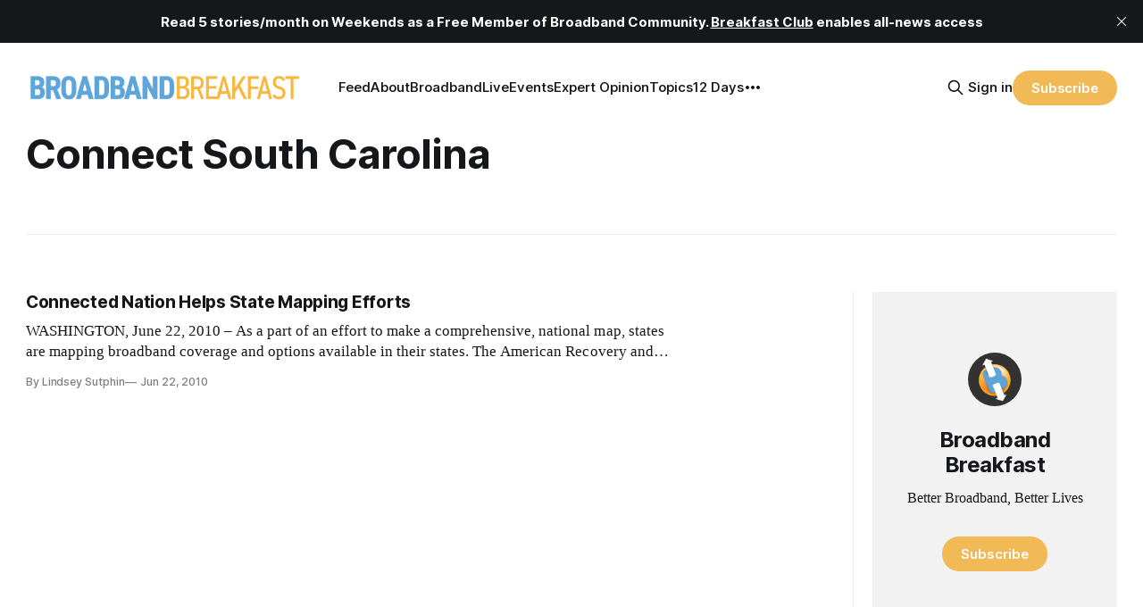

--- FILE ---
content_type: text/html; charset=utf-8
request_url: https://broadbandbreakfast.com/tag/connect-south-carolina/
body_size: 11374
content:
<!DOCTYPE html>
<html lang="en">
<head>

    <title>Connect South Carolina - Broadband Breakfast</title>
    <meta charset="utf-8">
    <meta name="viewport" content="width=device-width, initial-scale=1.0">
    
    <link rel="preload" as="style" href="https://broadbandbreakfast.com/assets/built/screen.css?v=243be3a8c0">
    <link rel="preload" as="script" href="https://broadbandbreakfast.com/assets/built/source.js?v=243be3a8c0">

    <link rel="stylesheet" type="text/css" href="https://broadbandbreakfast.com/assets/built/screen.css?v=243be3a8c0">

    <style>
        :root {
            --background-color: #ffffff
        }
    </style>

    <script>
        /* The script for calculating the color contrast has been taken from
        https://gomakethings.com/dynamically-changing-the-text-color-based-on-background-color-contrast-with-vanilla-js/ */
        var accentColor = getComputedStyle(document.documentElement).getPropertyValue('--background-color');
        accentColor = accentColor.trim().slice(1);
        var r = parseInt(accentColor.substr(0, 2), 16);
        var g = parseInt(accentColor.substr(2, 2), 16);
        var b = parseInt(accentColor.substr(4, 2), 16);
        var yiq = ((r * 299) + (g * 587) + (b * 114)) / 1000;
        var textColor = (yiq >= 128) ? 'dark' : 'light';

        document.documentElement.className = `has-${textColor}-text`;
    </script>

    <link rel="icon" href="https://broadbandbreakfast.com/content/images/size/w256h256/2025/09/291902499_377772294340770_1913533388107842851_n.png" type="image/png">
    <link rel="canonical" href="https://broadbandbreakfast.com/tag/connect-south-carolina/">
    <meta name="referrer" content="no-referrer-when-downgrade">
    
    <meta property="og:site_name" content="Broadband Breakfast">
    <meta property="og:type" content="website">
    <meta property="og:title" content="Connect South Carolina - Broadband Breakfast">
    <meta property="og:description" content="Broadband Breakfast reports every day on America&#x27;s broadband buildout. Broadband Breakfast is the community for Better Broadband, Better Lives.">
    <meta property="og:url" content="https://broadbandbreakfast.com/tag/connect-south-carolina/">
    <meta property="og:image" content="https://broadbandbreakfast.com/content/images/2024/12/bblo-july--1-.png">
    <meta property="article:publisher" content="https://www.facebook.com/broadbandbreakfast">
    <meta name="twitter:card" content="summary_large_image">
    <meta name="twitter:title" content="Connect South Carolina - Broadband Breakfast">
    <meta name="twitter:description" content="Broadband Breakfast reports every day on America&#x27;s broadband buildout. Broadband Breakfast is the community for Better Broadband, Better Lives.">
    <meta name="twitter:url" content="https://broadbandbreakfast.com/tag/connect-south-carolina/">
    <meta name="twitter:image" content="https://broadbandbreakfast.com/content/images/2024/12/bblo-july--1-.png">
    <meta name="twitter:site" content="@broadbandcensus">
    <meta property="og:image:width" content="1200">
    <meta property="og:image:height" content="800">
    
    <script type="application/ld+json">
{
    "@context": "https://schema.org",
    "@type": "Series",
    "publisher": {
        "@type": "Organization",
        "name": "Broadband Breakfast",
        "url": "https://broadbandbreakfast.com/",
        "logo": {
            "@type": "ImageObject",
            "url": "https://broadbandbreakfast.com/content/images/2023/08/broadband_space-01.png"
        }
    },
    "url": "https://broadbandbreakfast.com/tag/connect-south-carolina/",
    "name": "Connect South Carolina",
    "mainEntityOfPage": "https://broadbandbreakfast.com/tag/connect-south-carolina/"
}
    </script>

    <meta name="generator" content="Ghost 6.6">
    <link rel="alternate" type="application/rss+xml" title="Broadband Breakfast" href="https://broadbandbreakfast.com/rss/">
    <script defer src="https://cdn.jsdelivr.net/ghost/portal@~2.56/umd/portal.min.js" data-i18n="true" data-ghost="https://broadbandbreakfast.com/" data-key="21d65ce8fefc9bb252bed67148" data-api="https://broadband-breakfast.ghost.io/ghost/api/content/" data-locale="en" crossorigin="anonymous"></script><style id="gh-members-styles">.gh-post-upgrade-cta-content,
.gh-post-upgrade-cta {
    display: flex;
    flex-direction: column;
    align-items: center;
    font-family: -apple-system, BlinkMacSystemFont, 'Segoe UI', Roboto, Oxygen, Ubuntu, Cantarell, 'Open Sans', 'Helvetica Neue', sans-serif;
    text-align: center;
    width: 100%;
    color: #ffffff;
    font-size: 16px;
}

.gh-post-upgrade-cta-content {
    border-radius: 8px;
    padding: 40px 4vw;
}

.gh-post-upgrade-cta h2 {
    color: #ffffff;
    font-size: 28px;
    letter-spacing: -0.2px;
    margin: 0;
    padding: 0;
}

.gh-post-upgrade-cta p {
    margin: 20px 0 0;
    padding: 0;
}

.gh-post-upgrade-cta small {
    font-size: 16px;
    letter-spacing: -0.2px;
}

.gh-post-upgrade-cta a {
    color: #ffffff;
    cursor: pointer;
    font-weight: 500;
    box-shadow: none;
    text-decoration: underline;
}

.gh-post-upgrade-cta a:hover {
    color: #ffffff;
    opacity: 0.8;
    box-shadow: none;
    text-decoration: underline;
}

.gh-post-upgrade-cta a.gh-btn {
    display: block;
    background: #ffffff;
    text-decoration: none;
    margin: 28px 0 0;
    padding: 8px 18px;
    border-radius: 4px;
    font-size: 16px;
    font-weight: 600;
}

.gh-post-upgrade-cta a.gh-btn:hover {
    opacity: 0.92;
}</style><script async src="https://js.stripe.com/v3/"></script>
    <script defer src="https://cdn.jsdelivr.net/ghost/sodo-search@~1.8/umd/sodo-search.min.js" data-key="21d65ce8fefc9bb252bed67148" data-styles="https://cdn.jsdelivr.net/ghost/sodo-search@~1.8/umd/main.css" data-sodo-search="https://broadband-breakfast.ghost.io/" data-locale="en" crossorigin="anonymous"></script>
    <script defer src="https://cdn.jsdelivr.net/ghost/announcement-bar@~1.1/umd/announcement-bar.min.js" data-announcement-bar="https://broadbandbreakfast.com/" data-api-url="https://broadbandbreakfast.com/members/api/announcement/" crossorigin="anonymous"></script>
    <link href="https://broadbandbreakfast.com/webmentions/receive/" rel="webmention">
    <script defer src="/public/cards.min.js?v=243be3a8c0"></script>
    <link rel="stylesheet" type="text/css" href="/public/cards.min.css?v=243be3a8c0">
    <script defer src="/public/comment-counts.min.js?v=243be3a8c0" data-ghost-comments-counts-api="https://broadbandbreakfast.com/members/api/comments/counts/"></script>
    <script defer src="/public/member-attribution.min.js?v=243be3a8c0"></script>
    <script defer src="/public/ghost-stats.min.js?v=243be3a8c0" data-stringify-payload="false" data-datasource="analytics_events" data-storage="localStorage" data-host="https://broadbandbreakfast.com/.ghost/analytics/api/v1/page_hit"  tb_site_uuid="29976d9d-89ea-4c77-8c0b-0e8a0eafed35" tb_post_uuid="undefined" tb_post_type="null" tb_member_uuid="undefined" tb_member_status="undefined"></script><style>:root {--ghost-accent-color: #F2B957;}</style>
    <script async src="https://pagead2.googlesyndication.com/pagead/js/adsbygoogle.js?client=ca-pub-7348161065618887"
     crossorigin="anonymous"></script>

<script src="https://cdn.broadstreetads.com/init-2.min.js"></script>
<script>broadstreet.loadNetworkJS(9116)</script>

<script>
    
    !function(t,e){var o,n,p,r;e.__SV||(window.posthog=e,e._i=[],e.init=function(i,s,a){function g(t,e){var o=e.split(".");2==o.length&&(t=t[o[0]],e=o[1]),t[e]=function(){t.push([e].concat(Array.prototype.slice.call(arguments,0)))}}(p=t.createElement("script")).type="text/javascript",p.crossOrigin="anonymous",p.async=!0,p.src=s.api_host.replace(".i.posthog.com","-assets.i.posthog.com")+"/static/array.js",(r=t.getElementsByTagName("script")[0]).parentNode.insertBefore(p,r);var u=e;for(void 0!==a?u=e[a]=[]:a="posthog",u.people=u.people||[],u.toString=function(t){var e="posthog";return"posthog"!==a&&(e+="."+a),t||(e+=" (stub)"),e},u.people.toString=function(){return u.toString(1)+".people (stub)"},o="init Re Ms Fs Pe Rs Cs capture Ve calculateEventProperties Ds register register_once register_for_session unregister unregister_for_session zs getFeatureFlag getFeatureFlagPayload isFeatureEnabled reloadFeatureFlags updateEarlyAccessFeatureEnrollment getEarlyAccessFeatures on onFeatureFlags onSurveysLoaded onSessionId getSurveys getActiveMatchingSurveys renderSurvey canRenderSurvey canRenderSurveyAsync identify setPersonProperties group resetGroups setPersonPropertiesForFlags resetGroupPropertiesForFlags resetPersonPropertiesForFlags reset get_distinct_id getGroups get_session_id get_session_replay_url alias set_config startSessionRecording stopSessionRecording sessionRecordingStarted captureException loadToolbar get_property getSessionProperty Ls As createPersonProfile Ns Is Us opt_in_capturing opt_out_capturing has_opted_in_capturing has_opted_out_capturing is_capturing clear_opt_in_out_capturing Os debug I js getPageViewId captureTraceFeedback captureTraceMetric".split(" "),n=0;n<o.length;n++)g(u,o[n]);e._i.push([i,s,a])},e.__SV=1)}(document,window.posthog||[]);
    const isTwelveDaysPage = window.location.href.startsWith('https://broadbandbreakfast.com/12-days-of-broadband/');
    const initOptions = isTwelveDaysPage
        ? {
            api_host: 'https://us.i.posthog.com',
            defaults: '2025-05-24',
            person_profiles: 'always'
        }
        : {
            api_host: 'https://us.i.posthog.com',
            defaults: '2025-05-24',
            person_profiles: 'always',
            disable_session_recording: true,
        };

    posthog.init('phc_GF88tUqN7HC27FlyDUG0va97zl0BZgMjKuBOtgLAXEg', initOptions);
 
    const distinctId = posthog.get_distinct_id();
    if (!distinctId || !distinctId.includes('@')) { 
        console.debug("The user is currently anonymous."); 
 
        fetch("/members/api/member/", { method: "GET" })
          .then(r => {
            if (r.status !== 200) {
              console.warn("Couldn't identify member (status:", r.status, ")");
              return null; // exit cleanly
            }
            return r.json();
          })
          .then(member => {
            if (!member) {
              console.log("Not a member or not signed in.");
              return; // already handled
            }
 
            const { email, name, uuid, paid, subscription_status, subscription_id, subscriptions_plan_nickname, subscriptions_price_amount } = member;
            if (!email) {
              console.warn("Member response missing email, cannot identify");
              return;
            }
           
            const properties = {};
            if (name) properties.name = name;
            if (uuid) properties.uuid = uuid;
            if ('paid' in member) {
              properties.paid = paid;
              console.log("Paid is set:", paid);
            };
            if ('subscriptions' in member) {
              properties.subscription_status = member.subscriptions[0].status;
              properties.subscription_id = member.subscriptions[0].id;
              properties.subscriptions_plan_nickname = member.subscriptions[0].plan.nickname;
              properties.subscriptions_price_amount = member.subscriptions[0].price.amount;
              console.log("Subscriptions is set:", properties.subscription_status);
            };
           
            posthog.identify(email, properties);
            console.log("Identified member:", { distinctId, email, ...properties });
          })
          .catch(err => {
            console.error("Error during member identification:", err);
          });
    }
</script>

<link rel="stylesheet" href="https://cdnjs.cloudflare.com/ajax/libs/font-awesome/6.4.2/css/brands.min.css" integrity="sha512-W/zrbCncQnky/EzL+/AYwTtosvrM+YG/V6piQLSe2HuKS6cmbw89kjYkp3tWFn1dkWV7L1ruvJyKbLz73Vlgfg==" crossorigin="anonymous" referrerpolicy="no-referrer" />

<style>
    .gh-navigation-menu .nav-youtube a,
    .gh-navigation-menu .nav-linkedin a,
    .gh-navigation-menu .nav-x a,
    .gh-navigation-menu .nav-facebook a {
        font-size: 0 !important;
    }

    .gh-navigation-menu .nav-youtube a::before,
    .gh-navigation-menu .nav-linkedin a::before,
    .gh-navigation-menu .nav-x a::before,
    .gh-navigation-menu .nav-facebook a::before {
        font-family: "Font Awesome 6 Brands";
        display: inline-block;
        font-size: 20px;
        font-style: normal;
        font-weight: normal;
        font-variant: normal;
        text-rendering: auto;
        -webkit-font-smoothing: antialiased;
    }

    .gh-navigation-menu .nav-youtube a::before {content: "\f167"}
    .gh-navigation-menu .nav-linkedin a::before {content: "\f08c"}
    .gh-navigation-menu .nav-x a::before {content: "\e61b"}
    .gh-navigation-menu .nav-facebook a::before {content: "\f09a"}

    .ctx-sb-title {
      color: #15171a !important;
      font-family: var(--font-sans) !important;
      letter-spacing: .025em !important;
      text-align: left !important;
      text-transform: uppercase !important;
      padding-top: 10px !important;
    }

  .ctx-autosidebar-container .ctx-content-sidebar .ctx-sb-title p {
    font-size: 12px !important;
    font-weight: 500 !important;
  }

  .ctx-autosidebar-container .ctx-content-sidebar .ctx-link-title p {
    font-size: 15px !important;
    font-weight: 700 !important;
    letter-spacing: -.014em !important;
    line-height: 1.3 !important;
    color: #15171A !important;
  }
  
  .ctx-content-sidebar.ctx-sidebar-cinema.ctx-module-mobile .ctx-link {
    margin-bottom: 5px !important;
  }
</style>

<!-- Start of HubSpot Embed Code -->
<script type="text/javascript" id="hs-script-loader" async defer src="//js.hs-scripts.com/20721996.js"></script>
<!-- End of HubSpot Embed Code -->
<!-- Google tag (gtag.js) -->
<script async src="https://www.googletagmanager.com/gtag/js?id=G-5FH6RHJ1VN"></script>
<script>
  window.dataLayer = window.dataLayer || [];
  function gtag(){dataLayer.push(arguments);}
  gtag('js', new Date());

  gtag('config', 'G-5FH6RHJ1VN');
</script>

<script defer data-domain="broadbandbreakfast.com" src="https://plausible.io/js/script.hash.outbound-links.js"></script>

<script src="https://flux.broadstreet.ai/emit/9116.js" async></script>

<a rel="me" href="https://mastodon.social/@BroadbandBreakfast"></a>

</head>
<body class="tag-template tag-connect-south-carolina has-sans-title has-serif-body">

<div class="gh-viewport">
    
    <header id="gh-navigation" class="gh-navigation is-left-logo gh-outer">
    <div class="gh-navigation-inner gh-inner">

        <div class="gh-navigation-brand">
            <a class="gh-navigation-logo is-title" href="https://broadbandbreakfast.com">
                    <img src="https://broadbandbreakfast.com/content/images/2023/08/broadband_space-01.png" alt="Broadband Breakfast">
            </a>
            <button class="gh-search gh-icon-button" aria-label="Search this site" data-ghost-search>
    <svg xmlns="http://www.w3.org/2000/svg" fill="none" viewBox="0 0 24 24" stroke="currentColor" stroke-width="2" width="20" height="20"><path stroke-linecap="round" stroke-linejoin="round" d="M21 21l-6-6m2-5a7 7 0 11-14 0 7 7 0 0114 0z"></path></svg></button>            <button class="gh-burger gh-icon-button">
                <svg xmlns="http://www.w3.org/2000/svg" width="24" height="24" fill="currentColor" viewBox="0 0 256 256"><path d="M224,128a8,8,0,0,1-8,8H40a8,8,0,0,1,0-16H216A8,8,0,0,1,224,128ZM40,72H216a8,8,0,0,0,0-16H40a8,8,0,0,0,0,16ZM216,184H40a8,8,0,0,0,0,16H216a8,8,0,0,0,0-16Z"></path></svg>                <svg xmlns="http://www.w3.org/2000/svg" width="24" height="24" fill="currentColor" viewBox="0 0 256 256"><path d="M205.66,194.34a8,8,0,0,1-11.32,11.32L128,139.31,61.66,205.66a8,8,0,0,1-11.32-11.32L116.69,128,50.34,61.66A8,8,0,0,1,61.66,50.34L128,116.69l66.34-66.35a8,8,0,0,1,11.32,11.32L139.31,128Z"></path></svg>            </button>
        </div>

        <nav class="gh-navigation-menu">
              <ul class="nav">
      <li class="nav-feed"><a
          href="https://chat.broadbandbreakfast.com/feed"
        >Feed</a></li>
      <li class="nav-about"><a
          href="https://broadbandbreakfast.com/about/"
        >About</a></li>
      <li class="nav-broadbandlive"><a
          href="https://broadbandbreakfast.com/broadbandlive/"
        >BroadbandLive</a></li>
      <li class="nav-events"><a
          href="https://broadbandbreakfast.com/past-events/"
        >Events</a></li>
      <li class="nav-expert-opinion"><a
          href="https://broadbandbreakfast.com/expert-opinion/"
        >Expert Opinion</a></li>
      <li class="nav-topics"><a
          href="https://broadbandbreakfast.com/tags/"
        >Topics</a></li>
      <li class="nav-12-days"><a
          href="https://broadbandbreakfast.com/12-days-of-broadband/"
        >12 Days</a></li>
      <li class="nav-policyband"><a
          href="https://broadbandbreakfast.com/policyband/"
        >Policyband</a></li>
      <li class="nav-premium-charts-and-data"><a
          href="https://broadbandbreakfast.com/premium-charts-and-data/"
        >Premium Charts and Data</a></li>
      <li class="nav-webinars"><a
          href="https://broadbandbreakfast.com/tag/webinar/"
        >Webinars</a></li>
      <li class="nav-white-papers"><a
          href="https://broadbandbreakfast.com/tag/white-paper/"
        >White Papers</a></li>
      <li class="nav-youtube"><a
          href="https://www.youtube.com/channel/UCOyPRLDveiVft5JpHW2br3Q"
        >YouTube</a></li>
      <li class="nav-linkedin"><a
          href="https://www.linkedin.com/company/breakfast-media-llc"
        >LinkedIn</a></li>
      <li class="nav-x"><a
          href="https://twitter.com/broadbandcensus"
        >X</a></li>
      <li class="nav-facebook"><a
          href="https://www.facebook.com/broadbandbreakfast"
        >Facebook</a></li>
  </ul>

        </nav>

        <div class="gh-navigation-actions">
                <button class="gh-search gh-icon-button" aria-label="Search this site" data-ghost-search>
    <svg xmlns="http://www.w3.org/2000/svg" fill="none" viewBox="0 0 24 24" stroke="currentColor" stroke-width="2" width="20" height="20"><path stroke-linecap="round" stroke-linejoin="round" d="M21 21l-6-6m2-5a7 7 0 11-14 0 7 7 0 0114 0z"></path></svg></button>                <div class="gh-navigation-members">
                            <a href="#/portal/signin" data-portal="signin">Sign in</a>
                                <a class="gh-button" href="#/portal/signup" data-portal="signup">Subscribe</a>
                </div>
        </div>

    </div>
</header>

    
<main class="gh-main gh-outer">

        <section class="gh-archive has-sidebar gh-inner">
            <div class="gh-archive-inner">
                <header class="gh-archive-wrapper">
                    <h1 class="gh-article-title is-title">Connect South Carolina</h1>
                </header>
                            </div>
        </section>

    
<section class="gh-container is-grid has-sidebar gh-outer">
    <div class="gh-container-inner gh-inner">
        

        <main class="gh-main">
            <div class="gh-feed">



                        <article class="gh-card post tag-impact tag-broadband-updates tag-national-broadband-plan tag-ntia tag-states tag-brian-medford tag-connect-alaska tag-connect-michigan tag-connect-minnesota tag-connect-nevada tag-connect-south-carolina tag-connect-texas tag-connected-iowa tag-connected-nation tag-iowa-governor tag-hash-wp tag-hash-wp-post tag-hash-import-2024-02-01-10-23 tag-hash-added-preview-divider no-image">
    <a class="gh-card-link" href="/connected-nation-helps-state-mapping-efforts/">
        <div class="gh-card-wrapper">
                <p class="gh-card-tag">Broadband&#x27;s Impact</p>
            <h3 class="gh-card-title is-title">Connected Nation Helps State Mapping Efforts</h3>
                <p class="gh-card-excerpt is-body">WASHINGTON, June 22, 2010 – As a part of an effort to make a comprehensive, national map, states are mapping broadband coverage and options available in their states. The American Recovery and Reinvestment Act requires the National Telecommunications and Information Association to have the national</p>
            <footer class="gh-card-meta"><!--
             -->
                    <span class="gh-card-author">By Lindsey Sutphin</span>
                    <time class="gh-card-date" datetime="2010-06-22">Jun 22, 2010</time>
                <!--
         --></footer>
        </div>
    </a>
</article>
            </div>
        </main>

            <aside class="gh-sidebar">
                <div class="gh-sidebar-inner">
                    <section class="gh-about">
                            <img class="gh-about-icon" src="https://broadbandbreakfast.com/content/images/2025/09/291902499_377772294340770_1913533388107842851_n.png" alt="Broadband Breakfast" loading="lazy">
                        <h3 class="gh-about-title is-title">Broadband Breakfast</h3>
                            <p class="gh-about-description is-body">Better Broadband, Better Lives</p>
                                <button class="gh-button" data-portal="signup">Subscribe</button>
                    </section>
                        <section class="gh-recommendations">
                            <h4 class="gh-sidebar-title">Recommendations</h4>
                                <ul class="recommendations">
        <li class="recommendation">
            <a href="https://broadbandnow.com/research/" data-recommendation="67ebfcb523dd290001a44e3b" target="_blank" rel="noopener">
                <div class="recommendation-favicon">
                        <img src="https://broadbandnow.com/favicon/apple-touch-icon.png?v&#x3D;010324" alt="BroadbandNow Research" loading="lazy" onerror="this.style.display='none';">
                </div>
                <h5 class="recommendation-title">BroadbandNow Research</h5>
                <span class="recommendation-url">broadbandnow.com/research</span>
                <p class="recommendation-description">BroadbandNow Research publishes independent reports on broadband access and the digital divide in the United States.</p>
            </a>
        </li>
        <li class="recommendation">
            <a href="https://broadbandbreakfast.com/premium-charts-and-data/" data-recommendation="671fb82af7daee0001c5a652" target="_blank" rel="noopener">
                <div class="recommendation-favicon">
                        <img src="https://broadbandbreakfast.com/content/images/2025/09/291902499_377772294340770_1913533388107842851_n.png" alt="Premium Charts and Data" loading="lazy" onerror="this.style.display='none';">
                </div>
                <h5 class="recommendation-title">Premium Charts and Data</h5>
                <span class="recommendation-url">broadbandbreakfast.com/premium-charts-and-data</span>
                <p class="recommendation-description">The Broadband Breakfast Club provides actionable information for broadband professionals.</p>
            </a>
        </li>
        <li class="recommendation">
            <a href="https://broadbandbreakfast.com/welcome/" data-recommendation="67001ab26e7670000149ac22" target="_blank" rel="noopener">
                <div class="recommendation-favicon">
                        <img src="https://broadbandbreakfast.com/content/images/2025/09/291902499_377772294340770_1913533388107842851_n.png" alt="Welcome to Broadband Breakfast" loading="lazy" onerror="this.style.display='none';">
                </div>
                <h5 class="recommendation-title">Welcome to Broadband Breakfast</h5>
                <span class="recommendation-url">broadbandbreakfast.com/welcome</span>
                <p class="recommendation-description">Broadband Breakfast reports every day on America&#x27;s broadband buildout. Broadband Breakfast is the community for Better Broadband, Better Lives.</p>
            </a>
        </li>
        <li class="recommendation">
            <a href="https://broadbandbreakfast.com/tags/" data-recommendation="66d0eae1d2d23e000169a12e" target="_blank" rel="noopener">
                <div class="recommendation-favicon">
                        <img src="https://broadbandbreakfast.com/content/images/2025/09/291902499_377772294340770_1913533388107842851_n.png" alt="Issues We Cover" loading="lazy" onerror="this.style.display='none';">
                </div>
                <h5 class="recommendation-title">Issues We Cover</h5>
                <span class="recommendation-url">broadbandbreakfast.com/tags</span>
                <p class="recommendation-description">The most popular topics on Broadband Breakfast</p>
            </a>
        </li>
        <li class="recommendation">
            <a href="https://communitynets.org/" data-recommendation="66cd133176bca000014a1618" target="_blank" rel="noopener">
                <div class="recommendation-favicon">
                        <img src="https://communitynets.org/themes/custom/muninet_theme/favicon.ico" alt="Community Broadband Networks Initiative" loading="lazy" onerror="this.style.display='none';">
                </div>
                <h5 class="recommendation-title">Community Broadband Networks Initiative</h5>
                <span class="recommendation-url">communitynets.org</span>
                <p class="recommendation-description">ILSR&#x27;s Community Broadband Networks Initiative works to create policies needed to ensure that telecommunications networks serve the community rather than a community serving the network.</p>
            </a>
        </li>
    </ul>

                            <button data-portal="recommendations">See all <svg xmlns="http://www.w3.org/2000/svg" width="32" height="32" fill="currentColor" viewBox="0 0 256 256"><path d="M224.49,136.49l-72,72a12,12,0,0,1-17-17L187,140H40a12,12,0,0,1,0-24H187L135.51,64.48a12,12,0,0,1,17-17l72,72A12,12,0,0,1,224.49,136.49Z"></path></svg></button>
                        </section>
                </div>

                <div style="margin-top: 25px;">
                                    </div>
            </aside>


    </div>
</section>

</main>
    
        <section class="gh-container gh-outer">
      <div class="gh-container-inner gh-inner">
          <h2 class="gh-container-title" style="display: block; grid-column: 1 / span 16;">
            Popular Tags
          </h2>
      </div>
      <div class="gh-container-inner gh-inner">
        <div class="tags-cards">
            <a href="/tag/fcc/" class="tag-card">
                  <img
                      class="tag-image"
                      srcset="/content/images/size/w320/2025/11/carr-federalist-2-1.jpeg 300w,
                  /content/images/size/w600/2025/11/carr-federalist-2-1.jpeg 600w,
                  /content/images/size/w960/2025/11/carr-federalist-2-1.jpeg 1000w,
                  /content/images/size/w1200/2025/11/carr-federalist-2-1.jpeg 2000w" sizes="(max-width: 1000px) 400px, 700px"
                      src="/content/images/size/w600/2025/11/carr-federalist-2-1.jpeg"
                      alt="FCC Pushes Satellite Modernization as Carr Warns of ‘Space Race 2.0’" />
              <span class="tag-name">FCC</span>
            </a>
            <a href="/tag/impact/" class="tag-card">
                  <img
                      class="tag-image"
                      srcset="/content/images/size/w320/2025/11/AP25309099740183-spanberger.jpeg 300w,
                  /content/images/size/w600/2025/11/AP25309099740183-spanberger.jpeg 600w,
                  /content/images/size/w960/2025/11/AP25309099740183-spanberger.jpeg 1000w,
                  /content/images/size/w1200/2025/11/AP25309099740183-spanberger.jpeg 2000w" sizes="(max-width: 1000px) 400px, 700px"
                      src="/content/images/size/w600/2025/11/AP25309099740183-spanberger.jpeg"
                      alt="Virginia’s Next Governor an Advocate for Better Broadband" />
              <span class="tag-name">Broadband&#x27;s Impact</span>
            </a>
            <a href="/tag/bead/" class="tag-card">
                  <img
                      class="tag-image"
                      srcset="/content/images/size/w320/2025/11/photo-1450101499163-c8848c66ca85.jpeg 300w,
                  /content/images/size/w600/2025/11/photo-1450101499163-c8848c66ca85.jpeg 600w,
                  /content/images/size/w960/2025/11/photo-1450101499163-c8848c66ca85.jpeg 1000w,
                  /content/images/size/w1200/2025/11/photo-1450101499163-c8848c66ca85.jpeg 2000w" sizes="(max-width: 1000px) 400px, 700px"
                      src="/content/images/size/w600/2025/11/photo-1450101499163-c8848c66ca85.jpeg"
                      alt="Federal Permitting Staff Reduced, Says NTIA Permitting Chief Jill Springer" />
              <span class="tag-name">BEAD</span>
            </a>
            <a href="/tag/ntia/" class="tag-card">
                  <img
                      class="tag-image"
                      srcset="/content/images/size/w320/2025/11/brian-schatz-1.webp 300w,
                  /content/images/size/w600/2025/11/brian-schatz-1.webp 600w,
                  /content/images/size/w960/2025/11/brian-schatz-1.webp 1000w,
                  /content/images/size/w1200/2025/11/brian-schatz-1.webp 2000w" sizes="(max-width: 1000px) 400px, 700px"
                      src="/content/images/size/w600/2025/11/brian-schatz-1.webp"
                      alt="Cantwell, Schatz Press NTIA on Nearly $1B in Undistributed Tribal Broadband Grants" />
              <span class="tag-name">NTIA</span>
            </a>
            <a href="/tag/infrastructure/" class="tag-card">
                  <img
                      class="tag-image"
                      srcset="/content/images/size/w320/2025/10/Screenshot-2025-10-28-at-16.15.42-1-1-1.png 300w,
                  /content/images/size/w600/2025/10/Screenshot-2025-10-28-at-16.15.42-1-1-1.png 600w,
                  /content/images/size/w960/2025/10/Screenshot-2025-10-28-at-16.15.42-1-1-1.png 1000w,
                  /content/images/size/w1200/2025/10/Screenshot-2025-10-28-at-16.15.42-1-1-1.png 2000w" sizes="(max-width: 1000px) 400px, 700px"
                      src="/content/images/size/w600/2025/10/Screenshot-2025-10-28-at-16.15.42-1-1-1.png"
                      alt="NCTA CEO: U.S. Must Strengthen Internet Infrastructure to Win Global AI Race" />
              <span class="tag-name">Infrastructure</span>
            </a>
            <a href="/tag/broadband-mapping-and-data/" class="tag-card">
                  <img
                      class="tag-image"
                      srcset="/content/images/size/w320/2025/10/Screenshot-2025-10-30-at-1.06.40---PM-1.png 300w,
                  /content/images/size/w600/2025/10/Screenshot-2025-10-30-at-1.06.40---PM-1.png 600w,
                  /content/images/size/w960/2025/10/Screenshot-2025-10-30-at-1.06.40---PM-1.png 1000w,
                  /content/images/size/w1200/2025/10/Screenshot-2025-10-30-at-1.06.40---PM-1.png 2000w" sizes="(max-width: 1000px) 400px, 700px"
                      src="/content/images/size/w600/2025/10/Screenshot-2025-10-30-at-1.06.40---PM-1.png"
                      alt="Experts Urge Data Oversight ‘Down to Jitter and Latency’ in Broadband Reporting" />
              <span class="tag-name">Broadband Mapping and Data</span>
            </a>
        </div>
      </div>
    </section>

<footer class="gh-footer gh-outer">
  <div class="gh-footer-inner gh-inner">
    <div class="left">
      <div class="site">
        <div class="logo">
          <a href="https://broadbandbreakfast.com"><img src="https://broadbandbreakfast.com/content/images/2023/08/broadband_space-01.png" alt="Broadband Breakfast" /></a>
        </div>
        <p class="description">Better Broadband, Better Lives</p>
      </div>
      <nav class="columns">
              <div class="column">
        <h4>Broadband</h4>
        <ul>
          <li><a href="https://broadbandbreakfast.com/infrastructure/">Infrastructure</a></li>
          <li><a href="https://broadbandbreakfast.com/impact/">Broadband&#x27;s Impact</a></li>
          <li><a href="https://broadbandbreakfast.com/crypto-privacy/">Crypto &amp; Privacy</a></li>
          <li><a href="https://broadbandbreakfast.com/energy-innovation/">Energy &amp; Innovation</a></li>
        </ul>
      </div>    

      <div class="column">
        <h4>Broadband and you</h4>
        <ul>
          <li><a href="https://broadbandbreakfast.com/welcome-to-broadband-breakfast/">Broadband Community</a></li>
          <li><a href="https://broadbandbreakfast.com/welcome-to-breakfast-club/">Breakfast Club</a></li>
          <li><a href="https://broadbandbreakfast.com/us/">Broadband USA</a></li>
          <li><a href="https://broadbandbreakfast.com/premium/">Exclusive Reports</a></li>
        </ul>
      </div>    

      <div class="column">
        <h4>About us</h4>
        <ul>
          <li><a href="https://broadbandbreakfast.com/about/">About</a></li>
          <li><a href="https://broadbandbreakfast.com/calendar/">Calendar</a></li>
          <li><a href="https://broadbandbreakfast.com/jobs/">Jobs</a></li>
          <li><a href="https://broadbandbreakfast.com/terms-and-privacy/">Terms and Privacy</a></li>
        </ul>
      </div>    

      </nav>
    </div>
    <p class="copyright">
      Published with
      <a
        href="https://layeredcraft.com/ghost"
        target="_blank"
        class="hover:underline hover:underline-offset-[3px]"
      >Ghost</a>.
    </p>
  </div>
</footer>
    
</div>


<script src="https://broadbandbreakfast.com/assets/built/source.js?v=243be3a8c0"></script>

<style id="bb-topbars-css">
  :root { --bb-brand:#F2B957; --bb-muted:#6b7280; }

  /* ---- CTA row (Circle-like, outlined icons) ---- */
  .bb-cta-row{display:flex;align-items:center;gap:14px;margin:14px 0 8px}
  .bb-cta{
    width:52px;height:52px;flex:0 0 52px;box-sizing:border-box;
    border:2px solid #e5e7eb;border-radius:999px;background:#fff;
    display:inline-flex;align-items:center;justify-content:center;
    color:var(--bb-muted);text-decoration:none!important;
    transition:background .15s,border-color .15s,color .15s,transform .02s;
  }
  .bb-cta:hover{background:#f8fafc;border-color:var(--bb-brand);color:#111}
  .bb-cta:active{transform:translateY(.5px)}
  .bb-cta svg{width:26px;height:26px;stroke:currentColor;fill:none;stroke-width:2;stroke-linecap:round;stroke-linejoin:round}

  /* ---- Share bar (6 chips) ---- */
  .bb-share-box{display:flex;flex-wrap:wrap;gap:8px;margin:8px 0 22px}
  .bb-share-btn{
    display:inline-flex;align-items:center;gap:.5em;
    padding:10px 14px;border:1px solid #e5e7eb;border-radius:999px;
    font:14px/1.1 system-ui,-apple-system,Segoe UI,Roboto,sans-serif;
    text-decoration:none;color:#111;background:#fff;
    transition:background .15s,border-color .15s,color .15s,text-decoration-color .15s
  }
  .bb-ico-img{width:16px;height:16px;border-radius:3px;object-fit:cover}
  .bb-ico-svg{display:inline-block}
  .bb-share .bb-share-btn:link,.bb-share .bb-share-btn:visited{color:#111;text-decoration-color:transparent}
  .bb-share .bb-share-btn:hover,.bb-share .bb-share-btn:focus{
    color:var(--bb-brand)!important;border-color:var(--bb-brand)!important;
    text-decoration-line:underline;text-decoration-thickness:2px;text-underline-offset:3px;
    text-decoration-color:var(--bb-brand)!important;background:#f8fafc
  }
  .bb-share .bb-share-btn:hover .bb-ico-svg{color:var(--bb-brand)!important}
  .bb-share-btn.bb-chat{--bb-brand:#F2B957}
  .bb-share-btn.bb-li{--bb-brand:#0a66c2}
  .bb-share-btn.bb-x{--bb-brand:#111}
  .bb-share-btn.bb-fb{--bb-brand:#1877f2}
  .bb-share-btn.bb-bsky{--bb-brand:#0085ff}
  .bb-share-btn.bb-mast{--bb-brand:#6364ff}

  @media (prefers-color-scheme: dark){
    .bb-cta{background:#0b1220;border-color:#263244;color:#cbd5e1}
    .bb-cta:hover{background:#111a2e;border-color:var(--bb-brand);color:#fff}
    .bb-share-btn{color:#f1f5f9;background:#0b1220;border-color:#263244}
    .bb-share-btn:hover{background:#111a2e}
  }
</style>

<script>
(function(){
  /* --- Config --- */
  const CHAT_BASE  = "https://chat.broadbandbreakfast.com";
  const CHAT_SPACE = "news";
  const MASTO      = "https://mastodon.social";
  const BBB_IMG    = "https://broadbandbreakfast.com/content/images/2023/08/breakfast_media_llc_logo.jpeg";
  const UTM        = "utm_source=bb-share&utm_medium=site&utm_campaign=social"; // "" to disable
  const enc = encodeURIComponent;

  /* --- Helpers --- */
  const isPost = () => document.body.classList.contains('post-template');
  const withUtm = (url)=>{ try{
    if(!UTM) return url; const u=new URL(url);
    for(const kv of UTM.split("&")){ const [k,v]=kv.split("="); u.searchParams.set(k, v??""); }
    return u.toString();
  }catch{return url;}};
  const canonicalUrl = () => withUtm(document.querySelector('link[rel="canonical"]')?.href || location.href);
  const pageTitle   = () => document.querySelector('meta[property="og:title"]')?.content || document.title;
  const threadFrom  = (url)=>{ try{
    const u=new URL(url, location.href);
    const slug=u.pathname.replace(/\/+$/,'').split('/').pop();
    return `${CHAT_BASE}/c/${CHAT_SPACE}/${slug}`;
  }catch{return `${CHAT_BASE}/feed`;}};

  function findContentContainer(){
    return document.querySelector(
      '.post-content, .post-full-content, .gh-content, .article-content, article .content, article .post-content'
    );
  }

 // Skip on specific tags (e.g., broadbandlive)
const SKIP_TAGS = ['broadbandlive', 'hash-state', 'hash-null'];
const hasSkipTag = SKIP_TAGS.some(slug =>
  document.body.classList.contains(`tag-${slug}`)
);

// If not a post page OR it has a skip tag, do nothing
if (!isPost() || hasSkipTag) return;


  const t = pageTitle();
  const u = canonicalUrl();
  const thread = threadFrom(u);

  /* ---- CTA row (outlined icons) ---- */
  const cta = document.createElement('div');
  cta.className = 'bb-cta-row';
  cta.innerHTML = `
    <a class="bb-cta like" href="${thread}" target="_blank" rel="noopener" aria-label="Like on CHAT">
      <svg viewBox="0 0 24 24"><path d="M20.8 12.3C20.8 17 12 21 12 21s-8.8-4-8.8-8.7c0-2.7 2-4.6 4.3-4.6 2 0 3.2 1.1 4.5 2.7 1.3-1.6 2.5-2.7 4.5-2.7 2.3 0 4.3 1.9 4.3 4.6Z"/></svg>
    </a>
    <a class="bb-cta comment" href="${thread}" target="_blank" rel="noopener" aria-label="Comment on CHAT">
      <svg viewBox="0 0 24 24" aria-hidden="true">
        <!-- Rounded speech bubble with soft tail (outline only) -->
        <path d="M7.5 6.5h9a2.5 2.5 0 0 1 2.5 2.5v5a2.5 2.5 0 0 1-2.5 2.5H11l-3.5 3v-3H7.5A2.5 2.5 0 0 1 5 14V9a2.5 2.5 0 0 1 2.5-2.5Z"/>
      </svg>
    </a>
    <a class="bb-cta share" href="#" aria-label="Share (jump to options)">
      <svg viewBox="0 0 24 24"><path d="M14 9V5l7 7-7 7v-4H4V9h10z"/></svg>
    </a>
  `;

  /* ---- Share bar (now with CHAT → thread URL) ---- */
  const share = document.createElement('div');
  share.className = 'bb-share';
  share.innerHTML = `
    <div class="bb-share-box" role="group" aria-label="Share this page">
      <a class="bb-share-btn bb-chat" href="${thread}" target="_blank" rel="noopener" aria-label="Open this discussion in CHAT">
        <img class="bb-ico-img" src="${BBB_IMG}" width="16" height="16" alt=""> <span>CHAT</span>
      </a>
      <a class="bb-share-btn bb-li" href="https://www.linkedin.com/sharing/share-offsite/?url=${enc(u)}" target="_blank" rel="noopener">
        <svg class="bb-ico-svg" viewBox="0 0 24 24" width="16" height="16"><path fill="currentColor" d="M20.45 20.45h-3.55v-5.59c0-1.33-.02-3.04-1.86-3.04-1.86 0-2.14 1.45-2.14 2.95v5.68H9.35V9.5h3.4v1.49h.05c.47-.9 1.62-1.86 3.35-1.86 3.58 0 4.24 2.36 4.24 5.43v5.89Z"/></svg>
        <span>LinkedIn</span>
      </a>
      <a class="bb-share-btn bb-x" href="https://twitter.com/intent/tweet?text=${enc(t)}&url=${enc(u)}" target="_blank" rel="noopener">
        <svg class="bb-ico-svg" viewBox="0 0 24 24" width="16" height="16"><path fill="currentColor" d="M18.9 3H21l-6.57 7.5L22 21h-6.1l-4.78-5.7L5.6 21H3.5l6.98-7.97L2 3h6.22l4.32 5.17L18.9 3Z"/></svg>
        <span>X (Twitter)</span>
      </a>
      <a class="bb-share-btn bb-fb" href="https://www.facebook.com/sharer/sharer.php?u=${enc(u)}" target="_blank" rel="noopener">
        <svg class="bb-ico-svg" viewBox="0 0 24 24" width="16" height="16"><path fill="currentColor" d="M13 22v-8h3l.5-4H13V7.5c0-1.16.38-2 2.2-2H17V2.14C16.65 2.1 15.57 2 14.34 2 11.66 2 10 3.66 10 6.7V10H7v4h3v8h3z"/></svg>
        <span>Facebook</span>
      </a>
      <a class="bb-share-btn bb-bsky" href="https://bsky.app/intent/compose?text=${enc(t)}&url=${enc(u)}" target="_blank" rel="noopener">
        <svg class="bb-ico-svg" viewBox="0 0 24 24" width="16" height="16"><path fill="currentColor" d="M12 11.2c1.7-2.4 4.6-5.9 6.5-7 1.7-1 3.6.5 3 2.6-.5 1.8-2.3 3.9-4.7 5 2.9-.2 5.4.7 4.7 3.6-.9 3.7-5.8 1.9-8.4-.3-2.6 2.2-7.5 3.9-8.4.3-.7-2.9 1.8-3.8 4.7-3.6-2.4-1.1-4.2-3.2-4.7-5-.6-2.1 1.3-3.6 3-2.6 1.9 1.1 4.8 4.6 6.3 7z"/></svg>
        <span>Bluesky</span>
      </a>
      <a class="bb-share-btn bb-mast" href="${MASTO}/share?text=${enc(t)}&url=${enc(u)}" target="_blank" rel="noopener">
        <svg class="bb-ico-svg" viewBox="0 0 24 24" width="16" height="16"><path fill="currentColor" d="M21 8.7c0 7.1-4.6 8.7-9.3 8.7-5.7 0-8.7-2-8.7-7.9V7.2C3 3.4 6 .9 12 .9s9 2.5 9 6.3v1.5Z"/></svg>
        <span>Mastodon</span>
      </a>
    </div>
  `;

  // Insert both at top of the content column (inline with copy)
  const content = findContentContainer();
  if (content){ content.prepend(share); content.prepend(cta); }

  // Share icon: jump to the six options
  cta.addEventListener('click',(e)=>{
    const btn = e.target.closest('.bb-cta.share'); if (!btn) return;
    e.preventDefault(); share.scrollIntoView({behavior:'smooth', block:'center'});
  }, {capture:true});
})();
</script>
<script>
  const OutpostPub = {
    apiDomain: "https://broadbandbreakfastghostio.outpost.pub",
    apiKey: "3da7967e-25a0-4a18-aa04-ffcfd2c32164",
    siteName: "Broadband Breakfast",
    memberId: "",
    memberEmail: "",
  }
</script>
<script defer src="https://assets.outpostpublishingcoop.com/assets/v2/js/outpost-pub.js"></script>
</body>
</html>


--- FILE ---
content_type: text/html; charset=utf-8
request_url: https://www.google.com/recaptcha/api2/aframe
body_size: 267
content:
<!DOCTYPE HTML><html><head><meta http-equiv="content-type" content="text/html; charset=UTF-8"></head><body><script nonce="gMMbmOeq9LxFMXOFPsn4dw">/** Anti-fraud and anti-abuse applications only. See google.com/recaptcha */ try{var clients={'sodar':'https://pagead2.googlesyndication.com/pagead/sodar?'};window.addEventListener("message",function(a){try{if(a.source===window.parent){var b=JSON.parse(a.data);var c=clients[b['id']];if(c){var d=document.createElement('img');d.src=c+b['params']+'&rc='+(localStorage.getItem("rc::a")?sessionStorage.getItem("rc::b"):"");window.document.body.appendChild(d);sessionStorage.setItem("rc::e",parseInt(sessionStorage.getItem("rc::e")||0)+1);localStorage.setItem("rc::h",'1762736550254');}}}catch(b){}});window.parent.postMessage("_grecaptcha_ready", "*");}catch(b){}</script></body></html>